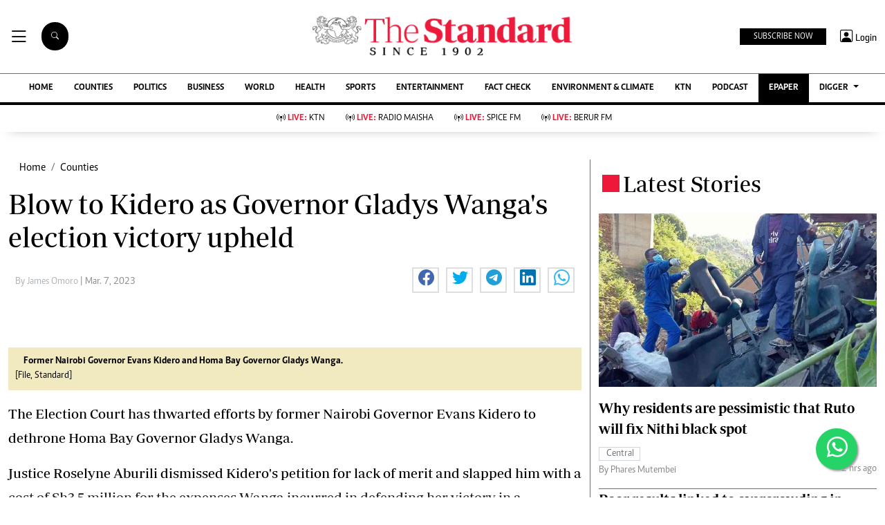

--- FILE ---
content_type: text/html; charset=utf-8
request_url: https://www.google.com/recaptcha/api2/aframe
body_size: 115
content:
<!DOCTYPE HTML><html><head><meta http-equiv="content-type" content="text/html; charset=UTF-8"></head><body><script nonce="NqGaNV3fJ3OFTsrquD5Kgw">/** Anti-fraud and anti-abuse applications only. See google.com/recaptcha */ try{var clients={'sodar':'https://pagead2.googlesyndication.com/pagead/sodar?'};window.addEventListener("message",function(a){try{if(a.source===window.parent){var b=JSON.parse(a.data);var c=clients[b['id']];if(c){var d=document.createElement('img');d.src=c+b['params']+'&rc='+(localStorage.getItem("rc::a")?sessionStorage.getItem("rc::b"):"");window.document.body.appendChild(d);sessionStorage.setItem("rc::e",parseInt(sessionStorage.getItem("rc::e")||0)+1);localStorage.setItem("rc::h",'1769443026012');}}}catch(b){}});window.parent.postMessage("_grecaptcha_ready", "*");}catch(b){}</script></body></html>

--- FILE ---
content_type: application/javascript; charset=utf-8
request_url: https://fundingchoicesmessages.google.com/f/AGSKWxVQhnZYZq3Ev2QSgZuOWJZ_00eSGWRuxaYa1JWCcp7AlsOAau8EYkocRJEZ07dy9O5PDh9Ur0QEAnBEYfkRIzU0x96Q_uTATu5983QKcQs8OWDGksNvfF4YMHC4jp8Kt19F3b2QPOvM2txWUceoIwlI_ivmcqVeh3h1j201g5c8hHGmMg9HxxQx043E/_/affilatebanner./banneradviva./advert?/bottom_ads._adobjects.
body_size: -1289
content:
window['ecbc5840-769f-4ab9-b7be-55e31ce2dd27'] = true;